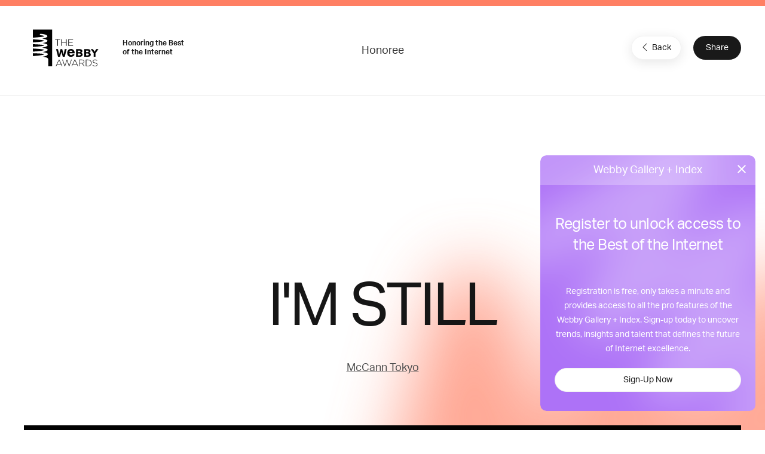

--- FILE ---
content_type: text/html; charset=utf-8
request_url: https://www.google.com/recaptcha/api2/anchor?ar=1&k=6LcC5f8qAAAAAN7E3g2z0N_EoPq3Vri8uXzTmFiO&co=aHR0cHM6Ly93aW5uZXJzLndlYmJ5YXdhcmRzLmNvbTo0NDM.&hl=en&v=PoyoqOPhxBO7pBk68S4YbpHZ&size=invisible&anchor-ms=20000&execute-ms=30000&cb=kl16g621qgwf
body_size: 48715
content:
<!DOCTYPE HTML><html dir="ltr" lang="en"><head><meta http-equiv="Content-Type" content="text/html; charset=UTF-8">
<meta http-equiv="X-UA-Compatible" content="IE=edge">
<title>reCAPTCHA</title>
<style type="text/css">
/* cyrillic-ext */
@font-face {
  font-family: 'Roboto';
  font-style: normal;
  font-weight: 400;
  font-stretch: 100%;
  src: url(//fonts.gstatic.com/s/roboto/v48/KFO7CnqEu92Fr1ME7kSn66aGLdTylUAMa3GUBHMdazTgWw.woff2) format('woff2');
  unicode-range: U+0460-052F, U+1C80-1C8A, U+20B4, U+2DE0-2DFF, U+A640-A69F, U+FE2E-FE2F;
}
/* cyrillic */
@font-face {
  font-family: 'Roboto';
  font-style: normal;
  font-weight: 400;
  font-stretch: 100%;
  src: url(//fonts.gstatic.com/s/roboto/v48/KFO7CnqEu92Fr1ME7kSn66aGLdTylUAMa3iUBHMdazTgWw.woff2) format('woff2');
  unicode-range: U+0301, U+0400-045F, U+0490-0491, U+04B0-04B1, U+2116;
}
/* greek-ext */
@font-face {
  font-family: 'Roboto';
  font-style: normal;
  font-weight: 400;
  font-stretch: 100%;
  src: url(//fonts.gstatic.com/s/roboto/v48/KFO7CnqEu92Fr1ME7kSn66aGLdTylUAMa3CUBHMdazTgWw.woff2) format('woff2');
  unicode-range: U+1F00-1FFF;
}
/* greek */
@font-face {
  font-family: 'Roboto';
  font-style: normal;
  font-weight: 400;
  font-stretch: 100%;
  src: url(//fonts.gstatic.com/s/roboto/v48/KFO7CnqEu92Fr1ME7kSn66aGLdTylUAMa3-UBHMdazTgWw.woff2) format('woff2');
  unicode-range: U+0370-0377, U+037A-037F, U+0384-038A, U+038C, U+038E-03A1, U+03A3-03FF;
}
/* math */
@font-face {
  font-family: 'Roboto';
  font-style: normal;
  font-weight: 400;
  font-stretch: 100%;
  src: url(//fonts.gstatic.com/s/roboto/v48/KFO7CnqEu92Fr1ME7kSn66aGLdTylUAMawCUBHMdazTgWw.woff2) format('woff2');
  unicode-range: U+0302-0303, U+0305, U+0307-0308, U+0310, U+0312, U+0315, U+031A, U+0326-0327, U+032C, U+032F-0330, U+0332-0333, U+0338, U+033A, U+0346, U+034D, U+0391-03A1, U+03A3-03A9, U+03B1-03C9, U+03D1, U+03D5-03D6, U+03F0-03F1, U+03F4-03F5, U+2016-2017, U+2034-2038, U+203C, U+2040, U+2043, U+2047, U+2050, U+2057, U+205F, U+2070-2071, U+2074-208E, U+2090-209C, U+20D0-20DC, U+20E1, U+20E5-20EF, U+2100-2112, U+2114-2115, U+2117-2121, U+2123-214F, U+2190, U+2192, U+2194-21AE, U+21B0-21E5, U+21F1-21F2, U+21F4-2211, U+2213-2214, U+2216-22FF, U+2308-230B, U+2310, U+2319, U+231C-2321, U+2336-237A, U+237C, U+2395, U+239B-23B7, U+23D0, U+23DC-23E1, U+2474-2475, U+25AF, U+25B3, U+25B7, U+25BD, U+25C1, U+25CA, U+25CC, U+25FB, U+266D-266F, U+27C0-27FF, U+2900-2AFF, U+2B0E-2B11, U+2B30-2B4C, U+2BFE, U+3030, U+FF5B, U+FF5D, U+1D400-1D7FF, U+1EE00-1EEFF;
}
/* symbols */
@font-face {
  font-family: 'Roboto';
  font-style: normal;
  font-weight: 400;
  font-stretch: 100%;
  src: url(//fonts.gstatic.com/s/roboto/v48/KFO7CnqEu92Fr1ME7kSn66aGLdTylUAMaxKUBHMdazTgWw.woff2) format('woff2');
  unicode-range: U+0001-000C, U+000E-001F, U+007F-009F, U+20DD-20E0, U+20E2-20E4, U+2150-218F, U+2190, U+2192, U+2194-2199, U+21AF, U+21E6-21F0, U+21F3, U+2218-2219, U+2299, U+22C4-22C6, U+2300-243F, U+2440-244A, U+2460-24FF, U+25A0-27BF, U+2800-28FF, U+2921-2922, U+2981, U+29BF, U+29EB, U+2B00-2BFF, U+4DC0-4DFF, U+FFF9-FFFB, U+10140-1018E, U+10190-1019C, U+101A0, U+101D0-101FD, U+102E0-102FB, U+10E60-10E7E, U+1D2C0-1D2D3, U+1D2E0-1D37F, U+1F000-1F0FF, U+1F100-1F1AD, U+1F1E6-1F1FF, U+1F30D-1F30F, U+1F315, U+1F31C, U+1F31E, U+1F320-1F32C, U+1F336, U+1F378, U+1F37D, U+1F382, U+1F393-1F39F, U+1F3A7-1F3A8, U+1F3AC-1F3AF, U+1F3C2, U+1F3C4-1F3C6, U+1F3CA-1F3CE, U+1F3D4-1F3E0, U+1F3ED, U+1F3F1-1F3F3, U+1F3F5-1F3F7, U+1F408, U+1F415, U+1F41F, U+1F426, U+1F43F, U+1F441-1F442, U+1F444, U+1F446-1F449, U+1F44C-1F44E, U+1F453, U+1F46A, U+1F47D, U+1F4A3, U+1F4B0, U+1F4B3, U+1F4B9, U+1F4BB, U+1F4BF, U+1F4C8-1F4CB, U+1F4D6, U+1F4DA, U+1F4DF, U+1F4E3-1F4E6, U+1F4EA-1F4ED, U+1F4F7, U+1F4F9-1F4FB, U+1F4FD-1F4FE, U+1F503, U+1F507-1F50B, U+1F50D, U+1F512-1F513, U+1F53E-1F54A, U+1F54F-1F5FA, U+1F610, U+1F650-1F67F, U+1F687, U+1F68D, U+1F691, U+1F694, U+1F698, U+1F6AD, U+1F6B2, U+1F6B9-1F6BA, U+1F6BC, U+1F6C6-1F6CF, U+1F6D3-1F6D7, U+1F6E0-1F6EA, U+1F6F0-1F6F3, U+1F6F7-1F6FC, U+1F700-1F7FF, U+1F800-1F80B, U+1F810-1F847, U+1F850-1F859, U+1F860-1F887, U+1F890-1F8AD, U+1F8B0-1F8BB, U+1F8C0-1F8C1, U+1F900-1F90B, U+1F93B, U+1F946, U+1F984, U+1F996, U+1F9E9, U+1FA00-1FA6F, U+1FA70-1FA7C, U+1FA80-1FA89, U+1FA8F-1FAC6, U+1FACE-1FADC, U+1FADF-1FAE9, U+1FAF0-1FAF8, U+1FB00-1FBFF;
}
/* vietnamese */
@font-face {
  font-family: 'Roboto';
  font-style: normal;
  font-weight: 400;
  font-stretch: 100%;
  src: url(//fonts.gstatic.com/s/roboto/v48/KFO7CnqEu92Fr1ME7kSn66aGLdTylUAMa3OUBHMdazTgWw.woff2) format('woff2');
  unicode-range: U+0102-0103, U+0110-0111, U+0128-0129, U+0168-0169, U+01A0-01A1, U+01AF-01B0, U+0300-0301, U+0303-0304, U+0308-0309, U+0323, U+0329, U+1EA0-1EF9, U+20AB;
}
/* latin-ext */
@font-face {
  font-family: 'Roboto';
  font-style: normal;
  font-weight: 400;
  font-stretch: 100%;
  src: url(//fonts.gstatic.com/s/roboto/v48/KFO7CnqEu92Fr1ME7kSn66aGLdTylUAMa3KUBHMdazTgWw.woff2) format('woff2');
  unicode-range: U+0100-02BA, U+02BD-02C5, U+02C7-02CC, U+02CE-02D7, U+02DD-02FF, U+0304, U+0308, U+0329, U+1D00-1DBF, U+1E00-1E9F, U+1EF2-1EFF, U+2020, U+20A0-20AB, U+20AD-20C0, U+2113, U+2C60-2C7F, U+A720-A7FF;
}
/* latin */
@font-face {
  font-family: 'Roboto';
  font-style: normal;
  font-weight: 400;
  font-stretch: 100%;
  src: url(//fonts.gstatic.com/s/roboto/v48/KFO7CnqEu92Fr1ME7kSn66aGLdTylUAMa3yUBHMdazQ.woff2) format('woff2');
  unicode-range: U+0000-00FF, U+0131, U+0152-0153, U+02BB-02BC, U+02C6, U+02DA, U+02DC, U+0304, U+0308, U+0329, U+2000-206F, U+20AC, U+2122, U+2191, U+2193, U+2212, U+2215, U+FEFF, U+FFFD;
}
/* cyrillic-ext */
@font-face {
  font-family: 'Roboto';
  font-style: normal;
  font-weight: 500;
  font-stretch: 100%;
  src: url(//fonts.gstatic.com/s/roboto/v48/KFO7CnqEu92Fr1ME7kSn66aGLdTylUAMa3GUBHMdazTgWw.woff2) format('woff2');
  unicode-range: U+0460-052F, U+1C80-1C8A, U+20B4, U+2DE0-2DFF, U+A640-A69F, U+FE2E-FE2F;
}
/* cyrillic */
@font-face {
  font-family: 'Roboto';
  font-style: normal;
  font-weight: 500;
  font-stretch: 100%;
  src: url(//fonts.gstatic.com/s/roboto/v48/KFO7CnqEu92Fr1ME7kSn66aGLdTylUAMa3iUBHMdazTgWw.woff2) format('woff2');
  unicode-range: U+0301, U+0400-045F, U+0490-0491, U+04B0-04B1, U+2116;
}
/* greek-ext */
@font-face {
  font-family: 'Roboto';
  font-style: normal;
  font-weight: 500;
  font-stretch: 100%;
  src: url(//fonts.gstatic.com/s/roboto/v48/KFO7CnqEu92Fr1ME7kSn66aGLdTylUAMa3CUBHMdazTgWw.woff2) format('woff2');
  unicode-range: U+1F00-1FFF;
}
/* greek */
@font-face {
  font-family: 'Roboto';
  font-style: normal;
  font-weight: 500;
  font-stretch: 100%;
  src: url(//fonts.gstatic.com/s/roboto/v48/KFO7CnqEu92Fr1ME7kSn66aGLdTylUAMa3-UBHMdazTgWw.woff2) format('woff2');
  unicode-range: U+0370-0377, U+037A-037F, U+0384-038A, U+038C, U+038E-03A1, U+03A3-03FF;
}
/* math */
@font-face {
  font-family: 'Roboto';
  font-style: normal;
  font-weight: 500;
  font-stretch: 100%;
  src: url(//fonts.gstatic.com/s/roboto/v48/KFO7CnqEu92Fr1ME7kSn66aGLdTylUAMawCUBHMdazTgWw.woff2) format('woff2');
  unicode-range: U+0302-0303, U+0305, U+0307-0308, U+0310, U+0312, U+0315, U+031A, U+0326-0327, U+032C, U+032F-0330, U+0332-0333, U+0338, U+033A, U+0346, U+034D, U+0391-03A1, U+03A3-03A9, U+03B1-03C9, U+03D1, U+03D5-03D6, U+03F0-03F1, U+03F4-03F5, U+2016-2017, U+2034-2038, U+203C, U+2040, U+2043, U+2047, U+2050, U+2057, U+205F, U+2070-2071, U+2074-208E, U+2090-209C, U+20D0-20DC, U+20E1, U+20E5-20EF, U+2100-2112, U+2114-2115, U+2117-2121, U+2123-214F, U+2190, U+2192, U+2194-21AE, U+21B0-21E5, U+21F1-21F2, U+21F4-2211, U+2213-2214, U+2216-22FF, U+2308-230B, U+2310, U+2319, U+231C-2321, U+2336-237A, U+237C, U+2395, U+239B-23B7, U+23D0, U+23DC-23E1, U+2474-2475, U+25AF, U+25B3, U+25B7, U+25BD, U+25C1, U+25CA, U+25CC, U+25FB, U+266D-266F, U+27C0-27FF, U+2900-2AFF, U+2B0E-2B11, U+2B30-2B4C, U+2BFE, U+3030, U+FF5B, U+FF5D, U+1D400-1D7FF, U+1EE00-1EEFF;
}
/* symbols */
@font-face {
  font-family: 'Roboto';
  font-style: normal;
  font-weight: 500;
  font-stretch: 100%;
  src: url(//fonts.gstatic.com/s/roboto/v48/KFO7CnqEu92Fr1ME7kSn66aGLdTylUAMaxKUBHMdazTgWw.woff2) format('woff2');
  unicode-range: U+0001-000C, U+000E-001F, U+007F-009F, U+20DD-20E0, U+20E2-20E4, U+2150-218F, U+2190, U+2192, U+2194-2199, U+21AF, U+21E6-21F0, U+21F3, U+2218-2219, U+2299, U+22C4-22C6, U+2300-243F, U+2440-244A, U+2460-24FF, U+25A0-27BF, U+2800-28FF, U+2921-2922, U+2981, U+29BF, U+29EB, U+2B00-2BFF, U+4DC0-4DFF, U+FFF9-FFFB, U+10140-1018E, U+10190-1019C, U+101A0, U+101D0-101FD, U+102E0-102FB, U+10E60-10E7E, U+1D2C0-1D2D3, U+1D2E0-1D37F, U+1F000-1F0FF, U+1F100-1F1AD, U+1F1E6-1F1FF, U+1F30D-1F30F, U+1F315, U+1F31C, U+1F31E, U+1F320-1F32C, U+1F336, U+1F378, U+1F37D, U+1F382, U+1F393-1F39F, U+1F3A7-1F3A8, U+1F3AC-1F3AF, U+1F3C2, U+1F3C4-1F3C6, U+1F3CA-1F3CE, U+1F3D4-1F3E0, U+1F3ED, U+1F3F1-1F3F3, U+1F3F5-1F3F7, U+1F408, U+1F415, U+1F41F, U+1F426, U+1F43F, U+1F441-1F442, U+1F444, U+1F446-1F449, U+1F44C-1F44E, U+1F453, U+1F46A, U+1F47D, U+1F4A3, U+1F4B0, U+1F4B3, U+1F4B9, U+1F4BB, U+1F4BF, U+1F4C8-1F4CB, U+1F4D6, U+1F4DA, U+1F4DF, U+1F4E3-1F4E6, U+1F4EA-1F4ED, U+1F4F7, U+1F4F9-1F4FB, U+1F4FD-1F4FE, U+1F503, U+1F507-1F50B, U+1F50D, U+1F512-1F513, U+1F53E-1F54A, U+1F54F-1F5FA, U+1F610, U+1F650-1F67F, U+1F687, U+1F68D, U+1F691, U+1F694, U+1F698, U+1F6AD, U+1F6B2, U+1F6B9-1F6BA, U+1F6BC, U+1F6C6-1F6CF, U+1F6D3-1F6D7, U+1F6E0-1F6EA, U+1F6F0-1F6F3, U+1F6F7-1F6FC, U+1F700-1F7FF, U+1F800-1F80B, U+1F810-1F847, U+1F850-1F859, U+1F860-1F887, U+1F890-1F8AD, U+1F8B0-1F8BB, U+1F8C0-1F8C1, U+1F900-1F90B, U+1F93B, U+1F946, U+1F984, U+1F996, U+1F9E9, U+1FA00-1FA6F, U+1FA70-1FA7C, U+1FA80-1FA89, U+1FA8F-1FAC6, U+1FACE-1FADC, U+1FADF-1FAE9, U+1FAF0-1FAF8, U+1FB00-1FBFF;
}
/* vietnamese */
@font-face {
  font-family: 'Roboto';
  font-style: normal;
  font-weight: 500;
  font-stretch: 100%;
  src: url(//fonts.gstatic.com/s/roboto/v48/KFO7CnqEu92Fr1ME7kSn66aGLdTylUAMa3OUBHMdazTgWw.woff2) format('woff2');
  unicode-range: U+0102-0103, U+0110-0111, U+0128-0129, U+0168-0169, U+01A0-01A1, U+01AF-01B0, U+0300-0301, U+0303-0304, U+0308-0309, U+0323, U+0329, U+1EA0-1EF9, U+20AB;
}
/* latin-ext */
@font-face {
  font-family: 'Roboto';
  font-style: normal;
  font-weight: 500;
  font-stretch: 100%;
  src: url(//fonts.gstatic.com/s/roboto/v48/KFO7CnqEu92Fr1ME7kSn66aGLdTylUAMa3KUBHMdazTgWw.woff2) format('woff2');
  unicode-range: U+0100-02BA, U+02BD-02C5, U+02C7-02CC, U+02CE-02D7, U+02DD-02FF, U+0304, U+0308, U+0329, U+1D00-1DBF, U+1E00-1E9F, U+1EF2-1EFF, U+2020, U+20A0-20AB, U+20AD-20C0, U+2113, U+2C60-2C7F, U+A720-A7FF;
}
/* latin */
@font-face {
  font-family: 'Roboto';
  font-style: normal;
  font-weight: 500;
  font-stretch: 100%;
  src: url(//fonts.gstatic.com/s/roboto/v48/KFO7CnqEu92Fr1ME7kSn66aGLdTylUAMa3yUBHMdazQ.woff2) format('woff2');
  unicode-range: U+0000-00FF, U+0131, U+0152-0153, U+02BB-02BC, U+02C6, U+02DA, U+02DC, U+0304, U+0308, U+0329, U+2000-206F, U+20AC, U+2122, U+2191, U+2193, U+2212, U+2215, U+FEFF, U+FFFD;
}
/* cyrillic-ext */
@font-face {
  font-family: 'Roboto';
  font-style: normal;
  font-weight: 900;
  font-stretch: 100%;
  src: url(//fonts.gstatic.com/s/roboto/v48/KFO7CnqEu92Fr1ME7kSn66aGLdTylUAMa3GUBHMdazTgWw.woff2) format('woff2');
  unicode-range: U+0460-052F, U+1C80-1C8A, U+20B4, U+2DE0-2DFF, U+A640-A69F, U+FE2E-FE2F;
}
/* cyrillic */
@font-face {
  font-family: 'Roboto';
  font-style: normal;
  font-weight: 900;
  font-stretch: 100%;
  src: url(//fonts.gstatic.com/s/roboto/v48/KFO7CnqEu92Fr1ME7kSn66aGLdTylUAMa3iUBHMdazTgWw.woff2) format('woff2');
  unicode-range: U+0301, U+0400-045F, U+0490-0491, U+04B0-04B1, U+2116;
}
/* greek-ext */
@font-face {
  font-family: 'Roboto';
  font-style: normal;
  font-weight: 900;
  font-stretch: 100%;
  src: url(//fonts.gstatic.com/s/roboto/v48/KFO7CnqEu92Fr1ME7kSn66aGLdTylUAMa3CUBHMdazTgWw.woff2) format('woff2');
  unicode-range: U+1F00-1FFF;
}
/* greek */
@font-face {
  font-family: 'Roboto';
  font-style: normal;
  font-weight: 900;
  font-stretch: 100%;
  src: url(//fonts.gstatic.com/s/roboto/v48/KFO7CnqEu92Fr1ME7kSn66aGLdTylUAMa3-UBHMdazTgWw.woff2) format('woff2');
  unicode-range: U+0370-0377, U+037A-037F, U+0384-038A, U+038C, U+038E-03A1, U+03A3-03FF;
}
/* math */
@font-face {
  font-family: 'Roboto';
  font-style: normal;
  font-weight: 900;
  font-stretch: 100%;
  src: url(//fonts.gstatic.com/s/roboto/v48/KFO7CnqEu92Fr1ME7kSn66aGLdTylUAMawCUBHMdazTgWw.woff2) format('woff2');
  unicode-range: U+0302-0303, U+0305, U+0307-0308, U+0310, U+0312, U+0315, U+031A, U+0326-0327, U+032C, U+032F-0330, U+0332-0333, U+0338, U+033A, U+0346, U+034D, U+0391-03A1, U+03A3-03A9, U+03B1-03C9, U+03D1, U+03D5-03D6, U+03F0-03F1, U+03F4-03F5, U+2016-2017, U+2034-2038, U+203C, U+2040, U+2043, U+2047, U+2050, U+2057, U+205F, U+2070-2071, U+2074-208E, U+2090-209C, U+20D0-20DC, U+20E1, U+20E5-20EF, U+2100-2112, U+2114-2115, U+2117-2121, U+2123-214F, U+2190, U+2192, U+2194-21AE, U+21B0-21E5, U+21F1-21F2, U+21F4-2211, U+2213-2214, U+2216-22FF, U+2308-230B, U+2310, U+2319, U+231C-2321, U+2336-237A, U+237C, U+2395, U+239B-23B7, U+23D0, U+23DC-23E1, U+2474-2475, U+25AF, U+25B3, U+25B7, U+25BD, U+25C1, U+25CA, U+25CC, U+25FB, U+266D-266F, U+27C0-27FF, U+2900-2AFF, U+2B0E-2B11, U+2B30-2B4C, U+2BFE, U+3030, U+FF5B, U+FF5D, U+1D400-1D7FF, U+1EE00-1EEFF;
}
/* symbols */
@font-face {
  font-family: 'Roboto';
  font-style: normal;
  font-weight: 900;
  font-stretch: 100%;
  src: url(//fonts.gstatic.com/s/roboto/v48/KFO7CnqEu92Fr1ME7kSn66aGLdTylUAMaxKUBHMdazTgWw.woff2) format('woff2');
  unicode-range: U+0001-000C, U+000E-001F, U+007F-009F, U+20DD-20E0, U+20E2-20E4, U+2150-218F, U+2190, U+2192, U+2194-2199, U+21AF, U+21E6-21F0, U+21F3, U+2218-2219, U+2299, U+22C4-22C6, U+2300-243F, U+2440-244A, U+2460-24FF, U+25A0-27BF, U+2800-28FF, U+2921-2922, U+2981, U+29BF, U+29EB, U+2B00-2BFF, U+4DC0-4DFF, U+FFF9-FFFB, U+10140-1018E, U+10190-1019C, U+101A0, U+101D0-101FD, U+102E0-102FB, U+10E60-10E7E, U+1D2C0-1D2D3, U+1D2E0-1D37F, U+1F000-1F0FF, U+1F100-1F1AD, U+1F1E6-1F1FF, U+1F30D-1F30F, U+1F315, U+1F31C, U+1F31E, U+1F320-1F32C, U+1F336, U+1F378, U+1F37D, U+1F382, U+1F393-1F39F, U+1F3A7-1F3A8, U+1F3AC-1F3AF, U+1F3C2, U+1F3C4-1F3C6, U+1F3CA-1F3CE, U+1F3D4-1F3E0, U+1F3ED, U+1F3F1-1F3F3, U+1F3F5-1F3F7, U+1F408, U+1F415, U+1F41F, U+1F426, U+1F43F, U+1F441-1F442, U+1F444, U+1F446-1F449, U+1F44C-1F44E, U+1F453, U+1F46A, U+1F47D, U+1F4A3, U+1F4B0, U+1F4B3, U+1F4B9, U+1F4BB, U+1F4BF, U+1F4C8-1F4CB, U+1F4D6, U+1F4DA, U+1F4DF, U+1F4E3-1F4E6, U+1F4EA-1F4ED, U+1F4F7, U+1F4F9-1F4FB, U+1F4FD-1F4FE, U+1F503, U+1F507-1F50B, U+1F50D, U+1F512-1F513, U+1F53E-1F54A, U+1F54F-1F5FA, U+1F610, U+1F650-1F67F, U+1F687, U+1F68D, U+1F691, U+1F694, U+1F698, U+1F6AD, U+1F6B2, U+1F6B9-1F6BA, U+1F6BC, U+1F6C6-1F6CF, U+1F6D3-1F6D7, U+1F6E0-1F6EA, U+1F6F0-1F6F3, U+1F6F7-1F6FC, U+1F700-1F7FF, U+1F800-1F80B, U+1F810-1F847, U+1F850-1F859, U+1F860-1F887, U+1F890-1F8AD, U+1F8B0-1F8BB, U+1F8C0-1F8C1, U+1F900-1F90B, U+1F93B, U+1F946, U+1F984, U+1F996, U+1F9E9, U+1FA00-1FA6F, U+1FA70-1FA7C, U+1FA80-1FA89, U+1FA8F-1FAC6, U+1FACE-1FADC, U+1FADF-1FAE9, U+1FAF0-1FAF8, U+1FB00-1FBFF;
}
/* vietnamese */
@font-face {
  font-family: 'Roboto';
  font-style: normal;
  font-weight: 900;
  font-stretch: 100%;
  src: url(//fonts.gstatic.com/s/roboto/v48/KFO7CnqEu92Fr1ME7kSn66aGLdTylUAMa3OUBHMdazTgWw.woff2) format('woff2');
  unicode-range: U+0102-0103, U+0110-0111, U+0128-0129, U+0168-0169, U+01A0-01A1, U+01AF-01B0, U+0300-0301, U+0303-0304, U+0308-0309, U+0323, U+0329, U+1EA0-1EF9, U+20AB;
}
/* latin-ext */
@font-face {
  font-family: 'Roboto';
  font-style: normal;
  font-weight: 900;
  font-stretch: 100%;
  src: url(//fonts.gstatic.com/s/roboto/v48/KFO7CnqEu92Fr1ME7kSn66aGLdTylUAMa3KUBHMdazTgWw.woff2) format('woff2');
  unicode-range: U+0100-02BA, U+02BD-02C5, U+02C7-02CC, U+02CE-02D7, U+02DD-02FF, U+0304, U+0308, U+0329, U+1D00-1DBF, U+1E00-1E9F, U+1EF2-1EFF, U+2020, U+20A0-20AB, U+20AD-20C0, U+2113, U+2C60-2C7F, U+A720-A7FF;
}
/* latin */
@font-face {
  font-family: 'Roboto';
  font-style: normal;
  font-weight: 900;
  font-stretch: 100%;
  src: url(//fonts.gstatic.com/s/roboto/v48/KFO7CnqEu92Fr1ME7kSn66aGLdTylUAMa3yUBHMdazQ.woff2) format('woff2');
  unicode-range: U+0000-00FF, U+0131, U+0152-0153, U+02BB-02BC, U+02C6, U+02DA, U+02DC, U+0304, U+0308, U+0329, U+2000-206F, U+20AC, U+2122, U+2191, U+2193, U+2212, U+2215, U+FEFF, U+FFFD;
}

</style>
<link rel="stylesheet" type="text/css" href="https://www.gstatic.com/recaptcha/releases/PoyoqOPhxBO7pBk68S4YbpHZ/styles__ltr.css">
<script nonce="kqUg4v19ZITFwUq66BgKcQ" type="text/javascript">window['__recaptcha_api'] = 'https://www.google.com/recaptcha/api2/';</script>
<script type="text/javascript" src="https://www.gstatic.com/recaptcha/releases/PoyoqOPhxBO7pBk68S4YbpHZ/recaptcha__en.js" nonce="kqUg4v19ZITFwUq66BgKcQ">
      
    </script></head>
<body><div id="rc-anchor-alert" class="rc-anchor-alert"></div>
<input type="hidden" id="recaptcha-token" value="[base64]">
<script type="text/javascript" nonce="kqUg4v19ZITFwUq66BgKcQ">
      recaptcha.anchor.Main.init("[\x22ainput\x22,[\x22bgdata\x22,\x22\x22,\[base64]/[base64]/[base64]/[base64]/[base64]/UltsKytdPUU6KEU8MjA0OD9SW2wrK109RT4+NnwxOTI6KChFJjY0NTEyKT09NTUyOTYmJk0rMTxjLmxlbmd0aCYmKGMuY2hhckNvZGVBdChNKzEpJjY0NTEyKT09NTYzMjA/[base64]/[base64]/[base64]/[base64]/[base64]/[base64]/[base64]\x22,\[base64]\x22,\[base64]/Dqn/CmcKPw5Bhw77CiMKzw5BzUsOawojCrxbDjjjDr0pkfjPCg3MzfAI4wrFSWcOwVCwHYAXDtMOBw599w5Vgw4jDrTbDmHjDosKKwrrCrcK5wrQpEMO8bMOZNUJDEsKmw6nCvylWPXfDqcKaV3zCg8KTwqETw5jCthvCtmbCol7CqG3ChcOSRcKsTcOBLMOKGsK/[base64]/CpWVCwpzDlnNwZMKBwrXDs8KywpJQw6F3worDp8KvwqTClcOGG8KNw5/DqcOUwq4LUCbCjsKmw47Cm8OCJGnDt8ODwpXDusKkPQDDmBw8wqdZLMK8wrfDuxhbw6ssYsO8f3AeXHlDworDhEwdDcOXZsKlHHAwbmRVOsO/[base64]/[base64]/CuErDrGzCu1wBZ8OoHMKQwpglw4DDrT5VwpPChMKSw4bCgADCiDdkbj7Co8O+w5UoGxtLJcK/w4rDnD7DomtTURbDscKfw5LDlMKPZsKWw5/Cpx8bw6gXU1UVD0LDlMOAecKKw4pLw6nCqRbDr3bCtnBgScKwcUFzQ3ZHecKldsOiw47CqA7ChcKLw51Dwr7DujrDuMObdcOkL8O3DFNsflY1w7kUd0TDt8K/ckMaw7HDhyNsR8O1UWHDqk3DtmggGMOAFxTDsMOwwpPCp3E/wqPDpA1UJcOTBnwLZnDCmMKywqZIdRnDk8O1wqzCn8K6w5kgwqDDjcOzw6HDv1/DqsKww57DiQTCsMKmw7bDmMOoBm/Dg8KZP8O/wqMBbMKbBMOgPMKrYU1awrwACMOHJljDt17Dn1HCoMOAXz7CnHXCqsOcw5DDr3/CocKzwp8cEVopwqRRw7wEwqjCucK+VcKkLMOOMk7CtMKsT8KFQh1XwpDDh8K9wrrDu8Kgw5XDn8Kjw4BNwoTCjcOtfsOpOMOaw4ZKwosVw5A5AkXDu8ORdcOMw4wJw7lswplgGHRswo0YwrZJVMOILngdwq3CscO3wq/DpsK3fV/DqCPDi3zCgn/[base64]/CoMKRFz19w542w7c4Z8K/w6bCp1rDiMOCSsOvwoXCrkYqLR7CkcOZwrXCuzPDmmkhw4x9OmHChsOSwp4lHsOVLMK/[base64]/Dtx3CoMO5wqbCuWJgKcO8w7/Dnjk9LlrDoWwdw6g0IsOhw4dneFnDr8KLfjdlw6JUZ8O3w5bDo8KqLcKbYsKVw5DDiMKLSw9mwpYSTMKBQsOmwobDrXjCj8Oew5DClyMyecKfLTDCsF1Jw5dHKlQMwpLDuF9Pw6/[base64]/worClWTCgcOVwrTDjsOlw7MKLjDCrG3DiBEbGhnDmB95w60EwpbCtDjCkBnClsKsworCiRoGwqzCusKYwps3aMOZwpNobH3Cmh59ccKDw6pWw5rClsOhw7nDhsO4d3PDnMKBwojCgC7DjMKdFcKuw4DDicKgwp7CoiAfJ8KccWh4w45Owqsywq4Aw6kQw4/DnR1TKcOSw7Frw4hHdjVJwoHCu0nDo8O6w63CoRDCisKuw5bDqcKMEHRzPhcWHBZcO8O7w4zDicK1w61kN38dGMKNwrh+aVHDgA1EZRvDngx7Cn4QwqnDoMOxDxJQw45Aw5g5wp7Dq1vDi8OBRHrDmcOKw6l9w4w9wrA+w73CuAhcesK/[base64]/wpsaMsK6JkNRdsKmw6EUQsOtE8O/w6DCg8Osw7fDmjdqOcKTScKRQV3Cj3tVwqErwpUaBMOfwpPChxjChjlvR8KPYMKjw6Y3NHQ5LDQtF8K8wqTCj2PDtsO0wp3DkgQjejZuH0tfwqQ7wp/Ds29Rw5fDlBbCjRbDgsODWsOSLMKgwphAfRrDj8KWOXbCjsKDwpXDigPCsm8SwpTDvzEiwoHCvz/[base64]/DucKQTQcIw7BJGcOFwr/DsMKMN8KdXcK7w7xJwppuwq3DuQbDvMK6Vz0rXEXCum3CsGl9S2JNAmHDuhfDpEnDosObQzgzcMKHwq/[base64]/DkMOOB2XCl8KOcsOBcDlOW8OVWG3CoTofw7HDvwzDlmfDsg3Dgj7DrGZPwq3DrjrCjcO4fxsdKcOEwrpvwqUowp7DikQew5tscsO8BDjDqsKgC8OrH0PDtz/DuQAYMh82KMOfH8Ovw5A6w6BTH8OUw4XCln0JZVDDm8K5w5IGBMOGMUbDmMOvwoLCrcKSwrlqwo1dYSRlMnbDjxnDo2jCk2zCrsKjP8O2fcOGIEvDrcO1dTfDgnZNUnDDjMKWOsOQwqNQbWkKFcO/fcKHw7csdsKTwqLDuEgjQVzCiAYIwptWwpXDkGbDpA4Tw4oxwqHClhrCncKCS8KKwozCowZjwrvDuHFKT8KrLx0Ww60Lw5wIw44Cw61PcsKyA8ORUcKVPsOODsKGw6DDqUzCvVDCm8KGwoPCuMKZcGrDkh4pwr/CucO+w63CosKuFApIwoFpwrfDpiwoAMOGw5/CpRIUwpRJw6kuUsOFwqXDsTlIT1FKAsKGPsOFwqwTNMOBcCrDosKLMsORPsOFwpUmUcO6RsKdw5sNYQ/[base64]/[base64]/[base64]/CmsONwoVQQMOIcsOvBGjDpsKFw7kFw6xTCGZbRsK0wqIcw7Zwwp1JVcKowoxswp1fKsKzA8Kyw6ISwpzDsXTCgcK3w43DscK9GlBmKsOOaTLCqMKvwqBpwr/[base64]/aDMbwqnCn8OCfsKXwq4kFcO/[base64]/Cr8OpworDi0zCiMO0w6fDgXvDiADCoQXCiMOGGWrDrxzDqMOIwpnChMKmEsKqX8OlKMO/[base64]/XU1ySDp2w6jDoWIoHMK8QMOuEGEFOMKcw6TDgRRRen/DkFpqeFMXJ0XDkWnDkCfCqArCgsK7A8OBf8KeO8KeEMO1YUkUCzt3JsK5FSEHw7fCisOgbcKLwrlrw4wZw4PDisONwo03wrrDjE3CsMOeK8KxwrJtHi9WYhHCgWkbORjChw7ChW8qwr0/w7nDsAIoRMKtOsOTR8OlwpnDonInDX/Cj8KxwqsFw7k8wp/ChsKfwptRVlYmN8K0e8KQwo9lw61AwoUVS8Kqw7tJw7VQw5pTw6bDp8OoJsOZXRFOw63CtsOIN8OCOTTDtsOHw4/DlMKawoJ3RMKXwpzCjQrDvMKVwozCh8KpRsKNwqrDtsOqQcKgwrnDusOCWsOowpxAMsKCwpzCrsOQW8OXVsO+KC/CtFlLw4ktwrLCi8KbRMOQw4/DvQtLwpTCucOqwqFFTWjCncO+c8OrwrHDvV/DrEYVw4EEwposw6lsJB3DlFsJwp/CksKOSsK+JjPCm8Kqw7hqw4HDixYYwrlGE1XCm3/ClGVAwqsBw691w5pCcCHCocKww7RifxJ9cV8fYG9Oa8OPIxENw4daw4jCpsOrwpJlH24Bw7wYJ3xYwpvDvsONNEnCindhFcKnam5dV8O+w7/Cm8OMwqYzCsKlUnoeHMKiWsKbwp8bXMKtFAjChcKFw6fDisK/CsKqUgTDhsO1w7/CgzvCosKzw5tFw5QrwqzDhMKRw6UEPCpSXcKBw5QAw6jCig4nwq0lQ8Kmw7AHwr8MTMOJVsOBw4/DvsKdS8OSwq8QwqLCpsKIFCwkbcKcBS7DisOSwoRYw4BOwp9EwrHDoMOKXsKIw4PCnMKqwrkgcUbDlMKNwpzCt8KyQnBrw63DqMKaNl7CusOXw5jDo8Ogw7bCicOzw4MUw47Ci8KJYcOlQcObBi/Ck1DDjMKLQDfChcOmwq3Dr8OPM04dKFAmwqh4wqYbw6RxwrxtBkzCjGPDsDzCgWMrU8OaHDkNwogrwoDDoyHCqMO1wqh1TcK8fy3DnhrCu8KLVFLCoVzCtBltTMOTWSB3bXrDrcO2w7c/woYoZMOUw5jCl2bDhsKGw6MswqXCq13DuBZhQR/[base64]/[base64]/w6Vmw5ofwqzCncOhUU/CrsKzbjrDkhzCtVnDmcKbw6DDo8KdFcK8FMODwp4wbMOSKcKCwpA2OkTCsH3Dn8OHw7vDvHQkPMKBw7oQYlMze2Anw6nCjAvDuGIubWnDi1zDnMOyw7HDv8KVw4XCm2Y2wrbDrAPDh8Oew7LDmH5/w5lOI8OWw6vDmBoiwqHDosOZw4F/wpvCvXDDrlfCq1/CmsO5w5zDrALDvMOXXcO+Y3jDncOkb8OqDToGNcKjO8OGwo3DtsKWdMKBwrTDqsKlRcO9w5p6w5PDicKjw65kJ2PCj8O/wpcAR8OAXVvDt8OhFT/[base64]/Ph7Dv8OwSS/CuMKXGnJlO8OAw4zCuizDlWtkCcOUXRrDicKOYGIOWMOGwpvDpcOIHxJ8wrrDs0LDl8KiwpvCkMOjw4k/wrXCoSklw7pbw5htw4UYeyvCqMOFwocbwpdCM0kkw4scEcOpw6/[base64]/wrU3wonCtMKHTzLDt8OjwroKw6ACw5vCugMKesK1OWhMTlbCgMOuKRM7wrvDn8KFPMKSw6/[base64]/CtMKvwoh2LMO7cgxfw7kPwpskKcO9eSYmw71xMcKRWMKkYljCpjkhdMOBcEPDkBMZL8OcR8K2wokIFsKjVMOsbcKaw4sjWFNMdhXDtxfCsC7Cr3tODFPDr8OywrfDpsOeGxvCoxzCtsOdw7fDojHDncOWwo94ew/Cg1xkLVTCtsKKcGx9w7zCrcO/b0xrR8KoT2jDh8K5THjDl8Kew7NgCVFXFsOsEMKzCVNHCV3DuUDCu3kywp7DjsOXwqt/VBvCpVVdFsKOw4vCkjPCh1bCi8KGVsKOwosZFMKLEy9mwrlxHsODDB1jwqjCoWo3dUNQw7TDrGodwpo2w7sHJ0cufcO8w71BwphEa8KBw6AEOMKvCsKeDCTDrcKBYQFNwrrCocOdIVxdNwLCrcOdw7drFDkow5oMwpjDn8KidsOdw7Y0w4/DgWTDicKnwofDrMO8WsO0XcO8w4zDnMKgScKjNcKUwoHDqgXDjHbChXdTLQnDpsOiwrfDly3Cs8OywpZ6w43CmklEw7jDsREZWMKxfzjDmWPDi2fDtgTCm8Kqw5sLb8KOS8OJPcKrEcOFwqTDiMK/w4FCw4pZw4tmXEHDoGjDhMKnecOcw6Mow53CulvDt8KaX2RsDMKXLsKuFTHDs8OBFCsaJ8O6wpB1S2DDqmxjwpcxTsK2AVQnw7fDklbDk8OgwpNuTcO2wqjCk0Qhw4JWSMO8HAbCh1HDsXcwQV7CnMOlw7vDtR4MemARJ8OTwpYuwqlgw7/Dri8TDR3CkjPDncK8YCbDjcODwrkaw5Ygwq4ewopAGsK1cmpHTMO5w7fCq2IcwrzDqMKsw6MzL8KLCMKUw50XwpLCpjPCs8KUw4HCqcOiwplYw6XDicK8MgIPw7HDnMK/w4psDMOaQQ9Awph4cjfDhcOAw7UARcK/[base64]/[base64]/CscOBUiJOwqLCp8KUw5JEUFrDvsOdw43CgXh2w5rDlMKjAgZJWcO7D8Ojw6nDjzLDhMOww4HCssO7OsOKQ8KnIMOLw57CpWHCu3V8wrfCskZQIxBgwo4eQkUcwofCqmDDjMKkMcOxdMOxUsKQwrLCi8O7OcOTwq7CvMKPf8OBw6/Cg8KOPxTCkg7Do3zCkA96XSMhwqXDlAfCgcOPw6XCkcOrwpdbKMKRwpd9EnJ9wqp1w7xywpHDhHwywqDCkUdQHMKkwojCjsKdMmLCrMOCPsO0P8KtLgwhb2rDscOod8KCwph/w7TCjjsiwo8fw7TCrcK1ZWJwah0YwpPDsQDCtU3Ck1fDnsO0RsK4wqjDjGjDksK4bArDkjxSw7Elf8KOwpjDs8OgB8Ozwo/[base64]/[base64]/CusKJccKxw5s2Z8KcwrvCmMOOXMK9KCPCr0zDoMODw4BuQGMfJMKjw5jCusOEwpdLw7gKw78qwqYmwqAaw78KDsK0FQMfwp3CiMOYwrnDusKbfjopwrjCssOqw5YceR/CisOawp8+UcK8aVtjL8KHegNpw4d2CsO0FTQMfcKCwpNZMsK0dTbCsncqw6BzwobDs8OJw5bCmGzCtMKVIcOjwoDClsK5SwrDssKwwp3CnBvCvlg9w7vDoDoswoNgWjfCssK5wprDu3rCiy/[base64]/CvMKvw7ddw67CmcOQY2fCu2dNwrbDtV0kHBMxPMO7J8KTU1Qfw7rDoFsQw7LCjBYFesKTQ1bCksKgwqQ3wrdWwpcxw7TCksKswovDnmPDmmVYw7d7bMOEUmTDu8K/FMOtDAPDowcfwqzCoGHCgsO7w5LCoVlhRgjCo8O3wp5udsKswopBwoDCrQHDnA5Sw7gww5MZwoPCpgVHw64yFcKPWAFKX3vDmsOgVxDCqsO5w6JMwoVuw5HCuMO/w6MFaMObw6cxKBzDt8KJw4UFwqsYd8ONwrFfDMKiwp7CsXjDj27CiMOwwoxQckYqw6EnYsK6dE8MwpEJMMKbwojCoWRcM8KZG8KZdsK/[base64]/bMO/w60PwoHDvcOhw4YYwotFYFdQwpkIbTrCmcKZwqErw6jDqhguwpUnbS5UAlHCoEFQw6DDu8KeS8KZLsOoTirCvMKmw6XDjMKIw6hkwqh5Ij7ClAXDjFddwpfDiXgqAULDi3FbUTUQw4DDssKbw49/wo3Dl8K3MsKDRcKEJ8OVC3B8w5nCgn/[base64]/CicOUw6/Dl2HDjmDCkwnCiHg9KHxwY8O7wprDr2BjZMOUw6R+wqPDo8O/wqxDwrlEFMORQ8KvBCnCs8OFw7x2NcKvw6NqwoTDnjfDoMOuEkzCtFp0fTvDvcO9ZsKLwpoKw5zDj8KAw4nDhsKiQMOewp5twq3Cox3DsMKXwr3DsMOew7F0woxbOlFDwq8EbMOCFMOjwoMRw6rCoMOYw4wkGXHCr8OLw47Dri7CpsKpFcO/wqXDjcO8w6jDmcKqw73DrgxGB1tiXMOoMDDDtQvDiloXfE08U8O/[base64]/Dv8OtMcO4wpZLw5F5dxICchTCt1sxAsOnRC/[base64]/BcKPw5PDlsOfaMK6PGVzwrrDtcKmEMKuGsOibD/Dhi3Ck8OewpPDt8ONMBZtw4/DkcOPwpdcw6rCnsKkwqjDsMKePnHDg03DrkPDpF7CocKGbmvDtF9ZQsKew6Y0L8OhasOxw5MRw4DDiADDjxwWwrfCmsOgwpZUQ8KyD2kuB8OKRVrCrjfCncKANwBdTsKHfGRdwolgP3TDo1lNAC/DpcKRw7EcST/CkwvCoxHDvAoYwrQJw4XDm8Obw5nClMKEw5XDhGPCgMKNAkjCgsOQLcK+wookN8KNZsOowpQJw6I+DxvDoSLDsXskRsKMAkPCphzDoHYHUBdzw6Ezw4tLwphOwqDDiUPDrcK5w6YnfcKLI2LCiCIJwrnCkMOjXmtOZMOyAcOjZ2/[base64]/w7vDssKrw707AUVVwpXCl8OIYixTSz/Dk04AbsKaSMKBIlVRw4/[base64]/DpMOfw77DoDnCqDBUw44af8OOYcOtw47DgxfDngPDiz7DnDdxJgZQwrwYwpnDhgEoRcK0DcOnw6oQWA8yw61GalzCmB/DhcKJwrnDlsKXwq1XwoRow49aIMOtwo50wovDjMKJwoEcw6nCh8OEU8OHT8K+M8KuOGotwqIgwqZiE8OHw5grdiPCn8KwMsKOdCjCs8Oiwo3DuHHCmMKew4M5w44Qwp0uw7/CnSUkIcK+QlxyHMOiwqZFG1wnwqXCgx/CpRBjw5nDlGvDnVLCok15w7ARwqHDuyN7AnjDtkvCp8K5w61Hw59rO8KWw6zDhjnDmcOYwoZ/w73DicOjw4jCuA7DsMK3w5UJVsO2RnbCr8OFw6V1dm9Vw6sCa8OTwpPCoWHDjcKCw7XCqDrCgsOmSXLDp0LCqh/CjklnPsKKOsOtJMKaCcKBw59qVMOqSEF8wp9RPMKCw5HClzwqJEsjXFg6w7LDnsK9wqIwdMOJCBEWLRd+Z8KTHlZcdSxpBQR9wqEcZsKuw4MAwqTCncOTwodgSzFKNMKgw6R1wrjDn8OyXMOaacKnw5HDjsKzeklGwr/ClsKLA8K0MMKnwpvCocOFw4ZMdHQnQMODWxt2PFQ1w4fCncK7ant2RmAUHMKiwpMTw65jw55uw7cKw4XCjG0cIMOKw6I/[base64]/CtQnDt8Kbwqlqd8OIKnpLw51xwrPCrcKww6xoKSQYw7jDo8KcAcKRwo/DjcO6w6IkwoEFEEdlHF7DkMKvVU3DqcOmwqXCqU/CoBXCuMKMI8Ofw45BwqPDtE8oNB41wq/[base64]/U8OewojDlBQ1RsK2EMOLDxkRw5ZQewDDgMO8QMK7w6AJScOTQUHDo2XCh8KcwoHCvcKQwrhJIsKAFcKDwrbDt8KRw6s5w4PCuyDCq8Ksw78/TyBVZhANwpLCoMKHc8KdC8KEEwnCrgLCgMKJw6AswrUIEMO8TTdyw6nCjMKbf3VDcSzCs8KWGFXDsmJrZcOQMsKGcQUcwpjDpcOZwrXDqS8kB8Olw4vDncOPwrwIw4M3wr19w67CkMOVVsOgZ8O3w7s+w506D8KpcVsXw5XCth4Fw4bCt3Y/wp7DilfCkVYWwq7DtMO8wo1nIiHDo8OEwo8POcKdfcKfw5RLGcOlL0QBfm/DgcK1VsOGa8OJLlBAXcO5bcK4fBU7KSHDnMK3w6o7bsKaWX0WT2RXw6XDsMOlWFvCgAzDmyLCgiPCpMKrwqEMAcOvwo/CixTClcOBdyrDjAwcfFAQUcKGRsOhfzrDjXRewqoxVnbDqcK8wozClMOTIgECw5LDsE98YQLCjsKBwp3CjcOsw4HDncKEw5fDpcOewpF4YUHCh8KREWcDVsOkw5Jewr7DgMO9w4XCuE7DpMK6w6/Cn8KFwpFdV8KhESzDl8KLeMOxRcOAw7/CokgPw4sJwrgQc8OHKwnClcOIw6TDoSXCuMOLwozChcKtVww3wpPDoMK3wr3CjkRbw5wAasK2w71wKcKKw5cow6RaWHtqcl/DiCZ4ZVhvw55jwr/Dm8K9woXDgABOwrQSwrUfMAwZwq7DksKqXcOVTMOtccOqeTM6wrQnwo3Cgn/CinrCu3seesKAw6QqVMOmwpR1w73DpkfDnD4MwrDDocOqw5vCh8OVE8KRwo/DjMKlwoV5YcKwcDh1w4/[base64]/[base64]/DokzDv8O9L2bDg8KubMOKD8KAMEvDlsKvwqLDm8O1BmPDlT/DqnM0wp7CkMKVwobDh8KawrovHiPCm8KEwp5LG8O0wrrDgS3DqMOMwprDr2gtesOew5FmPMKHwo/Cslh5PXnDhmU1w5HDn8KOw7EhWD3Clwlzw5zCs29ZPUHDo1dydcOvwrtHA8OAYQRRw4jCkMKSw5fCnsOuwr3Cuy/Dp8OxwpPDj2nDgcOkwrDCiMK3w7cFHjHDrsOTw6TCj8OEfxkiBzPDl8ODw45HasOQJMKjw65lasO+w61uwofDuMOywo7CnsOBwrLCh1jDnSvChFLDgcOeccK9c8OwVsOIwozCmcOrA2TCgG9CwpEDwow5w5rCk8OEwqdawpjCgTEsbFQ4wqV1w6LDjADCtGtlwr/CoClZB3vCjV92wqvCvTDDtMOnazp4O8Odw6DCqMO5w5YYKMKYw4bCtDXCowvCvlklw5ZldBgKw4J2woYpw7EBM8OhRRHDjMKGWiHCik/CuBnDmMKQVTwVw5/[base64]/[base64]/CtlnCg8KBw6vCuMOCPcOYwprDusKOFTPCuMK1CsOJw5QmCAk0C8OQw4t+CsOxwpbCsiHDicKUZjzDlXPCv8KkDMK9w4vDj8Ksw5dCw4AFw7chw7kPwofDnWFLw7bCmsO+b2Zxw4wawqtdw6Avw6UCA8KcwpjCsXpQBcKXFsOUw43DlsKkBRbDp3fCvcODBMKnVV/[base64]/CusOSDMKNw6HCsD3CkirDjVHCjCjChcO0w57DgcKAw4E+woPDkkzDiMOnMwFwwqElwo/DvcOswp7CicOGwoNtwpnDr8KRFELCpnnCilN/IsKtXcOcO1R5NC3DuF8iw6I8wq/DtVMkwqQZw65JFD7DscKpwpnDucOOXsOjFsOMTVHDsmPCoUrCocOQMXrCn8KoFjIAwoLComrCjcKJwqDDgyjCvBQiwrVYZ8OFYHU4woQvYQjCr8O8w4NzwoNsTyvDtgVuwpoCwonDmXjDnsKvw5Z/ADLDkADCjcKMCcK9w7p8w6s1GcOywr/Cqn/DoAHCtMOUOcObEXvChSokKMKMIhYVwpzChMO0VhjCrcKTw5xdHnLDqMK0w6bDjsO6w4BxOVbCiTnCq8KrOGBNFcOHQsKLw4TCs8KXC1U4wosYw4zCiMOLTMK0X8KFwqcjUFnDrGwMXcOWw49Vw4bDh8OsVMKdwr3DrT8fcmTDmMOcw4nCtz/DucOaW8OBD8O/[base64]/C8OKwr59wr7DqkR0HjRTwpMRw5PDsMKVwpfCk1QrwqBZw5/Cu1LDisOHw4EWXMOhTj7CqjRUL1/DrcO+GMKDw7dvZHLCgywEdsO+wq3Cu8Oew4/Dt8K7wqPDqsKudRbDuMOQa8OnwpDDlD1ZFMOOw6fDgMKOwo3Ch2/CosOGAy5hRsOHJMKkUQJRf8O/FwrCjcKiUzcdw6FdQUp/wqLCpsOJw4DDn8OnTyhhw60gwp4Gw7DDsAc+wpgmwpnCqsOGRMKvw6HCkVjCmsKJNBwTWcKGw5LChVgSTAnDoVXDkg1dwpHDpMK/ZS/Dvxo7B8O1wr/DqVTDnMOEwpFYwqFCCE8RPWJ+w7fCg8KVwpxSGXzDjTTDvMOOwrHDvAPDt8OeIw3Dk8KZO8KGUcKNwpzDuhPCkcKJwpzCgl3DlcKMw7fDlMOfw5x1w5kRZ8OtbiPCpcKbwr7CkT/DosO5wrvCoRQ2AsK8w6nDjxPDtCPCqMO2UE/DmTjDjcOManXDhVwScsOFwrnDrylsUFbCtcOXw6M8UAo0wqrDsETDqUogUXlWw6vDtCUtSz1mE1rDoEZVw57DimrCswrDn8KWwqLDiFUswoxPMcOow4bCosOrwq/CgVVWw4dgw4DCmcOBA2hYwqjDqMOcw57DhizCs8KGEQRkw7whUyFIw4HCnQpBw4VEw5ZZacKrcHIBwppsLsOywqUBC8KQwr7DqMKHwpMqw4PDksKUYsKQwonDs8OyNcKWEsKtw5QJwpLDnDxPSF/CixwvHBTDiMOAwpnDlMOLwrbCp8OCwoPCp2hYw7rDmcKrw6jDqTNvFsOfZToqAAjDqw7CnU/Cr8KwC8KmeT9NPsOBw6l5b8KgFcOuwpgaE8K/wpzDi8KHw7sQX0B5elchwpXDhDwvNcK9VmPDocOXQWfDqS7Cq8Ouw7k4w6LDjMOjw7YRd8KBw7wIwpHCtXzCq8OVwpdKaMOLfxTDlcOLTRtVwoxjfEfDhsK9w6fDlMOpwogMQsKnOXtxw6YPwpFcw5vDi0E8M8Omwo/DucOgw73CkMK9wqTDgzo4wqLCoMOOw7J6K8K7wq5+w5XDjFrCmsK/wrzCuXgrw7l+wqbCpCzCj8KhwqdEWcOwwqfDnsONSB3ChTUYwq3Dq291KMOIw486GxrDgsKTBVPCtMOUfsKvO8OwGsKuLXzCisOfwqLCvMOpw6/Cgw9rw5ZKw6tWwqcfR8KOwoMJKzrCksO9fT7Duz8Pel0cf1fDj8KAw53DpcOjwp/Crg7DuCRiJBPCu2hoCMK4w4DDiMKfwrHDt8OtH8OjSy3Dp8KRw7srw6pXI8ORT8OdZMKFwqJLK1JMc8KiSMOLwqDClHBTJXjDpMOgHxltUsKCRcObEitxIcKiwopSw6luNnTCiU05wq3Dvjh+QTJbw4vChcK4w5cgDlPDqMOcwoc/XClsw6FMw6V/I8KNQ3bCh8ObwqvCowItJsOCwqk6wqgcf8KND8OywrB7EFhEQ8KewqjDrBrCsw8/wpZiw5HCpsKHwqxsWG/CmFhtw6oiwrzDqMK7XmBswrjCgWNHWisvwoTDs8OGb8KRw6rDgcOqw67DqcKJwrxwwoNbHFwkdcO6wrXDpD09w5nDisORbcKBw5/DnsKNwozDt8OAwo7Dq8K3wofCjgnClk/Cg8KOwo1XY8OqwoQJFWXDtS4/IQ/DlMOtSsKwUsO/wqHClhFrJcOsCkjCisOuXMOhw7JwwptSw7ZcPsKDwqFNWcO5VhNvwolPw53DmwbDhF0eLXzCnU/CrCpRw4Y2wqXCr1oTw7DDicKIw7g7TXDCpGnDscOAHmXDvMOdwoE/E8OOwqHDrj4Nw7Mxwp/Co8Onw4kcw6JJPQ/CqTcjw4ttwrXDlsOrWmLCnV0AOF7DusObwpgrw4rCqgjDgcOMw6DCgMKaFFsbwqBew5kcH8O8ccKjw5PCrsOPwpDCnMO0w6grXkLCjHlqNkAZw7g+AMKUw6FJwowXwoDDtMKuYsKcDjnCmGfDnXPCosOsVG8Qw5PCicOUVEXDm0YfwrHCk8Kvw7/DrAo1wrk+XF7CjsOPwqJ3wrhYwpU9wrXCozXDr8OUeAXDkXcWRQHDicO3w5XCo8KbbmZOw5vDt8O4wpBgw48Ww41ZISDDn0XDgsKVw6LDicKDw5Y+w7fCgFzCvw1Hw4vCmcKKSFlUw54bwrbCq0sjTcOqSMOMRsOUUcOOwr/Crn7DtMKywqLDs1AJOMKiIcKjQWzDiVtQZcKPdMKLwrvDjiAjVjDCkMKCwqrDhcOywosTIB3DqQvCh30GPk07wo1WB8ORw6DDj8K+wqTCssKTw53CksKZFcKPw7A2d8KlBDkyUWHCj8Oxw4c+wqgHwq0jT8ONwpPDty1Iwr0CS3NQwqptwr5LJsKlbsOHw5/[base64]/CjkpMdcOLK8K9DcOJd17ClsOOwplDw7TDk8O8w5XCmsOWwozDksONwobCo8Ksw7wUMmN9US7CpsOULzhuwr0mwr00w4bCp0zCv8ONPSXDsiHCok/DlEQjZhDDnCd5TRsGwrA0w6JlQxfDg8O7w57DvMOGPxR4wpV/Z8Kew5IOw4QDV8O+woXDmRZqwp5WwoTDsXVIwo9pw67DtArDjBjClcOPw5zDg8KdJ8OqwrfDinkkwqsbwpxmwpRUdMOVw4ERCG1zLynDt2nCkcO1w63Ch1jDrsKQGibDksK/w4HDjMOnw7fCpMOdwowiwpsywpBzZiJ8w4Q0w54swo7DogjCrnUXJxZywp/DtRJLw6vDvMOZw7rDvCUSNsK3wo8swqnCucO8TcObKwLCgRrDp3fCkiN0woFTwrTCqWZAV8K0KMKHb8OGw697Oz1BLTzCqMOffWpywojCggfDpR/[base64]/[base64]/wrnDihfDjGhmwp4xTG7CncOPYsO0ZsO5wpzDucK0w53DgSXDkD1Lw7nDhcOKwq13ecOoE3bCicKlWmTDn2xjwqt5wq12XQHCvzNSw6/CvsKowo8dw74Cwo/Dv0QrZcKpwpkEwqdBwrEYWCTClwLDmi9Yw5/CqMKfw6DCqF1Qwp53EjbDiQnDqcKWe8OuwrvDoS7DucOEwokow7gjwpt2KX7CvFMLBsKNwp4eZhLDo8Kkwq1Xw7EuPMOyesKvFwxTwrRsw6dOwqQjw4lHwosZwobDtsKkP8ODcsO9wrBaasKjdcK7wpUvw7rCv8KNw5DDq0bCr8Krb1hCL8KWwr/ChcO6N8ORw6/DjVs6wr09w4sUw5vDnlPDm8KVY8OmesKtUcKZBcOFHsO2w5LChEjDkMOPw6rCq0/[base64]/GcK7AsKMXcK2w58kXE3CjsO3w6vDi2dWFh7CksO0ecOtwqJ4PMOnw4vDrcK4w4fCq8Krwo3CjjvChMKKVMKeG8KDUMKtwpw2GMOuw7sEw6xsw5EKcU3Dk8KSZcO8CBTDqsKgw5PCt3Uxwo8PLSgCwpTCnx7Cj8KWw5sywqd6UF3CoMOtb8OWcjU2F8Oaw4PCtkfDsE/[base64]/DkMOOw6k7w5rCmlBQwprCmsKOw67Do8O/w4XDqmUPwphKwpfClcOpwrHDv1/CvsO1w5ljGg8zAXjDg1FLLTjCqwHDiSAYKsKywqLCoTHCjwAfOMK9w59NBsKIHwDCgcK5wqZyKcO4KhbCjMOKwqbDjMOKwo/CkgLDmlwiSAMPw7jDqcOABMKxMFZBDcK5wrZuw6HDrcOJwqbDtsK2wrTDvsK0D3/CqxwPwrtgw53DhMKKRjbCpgViw7Yrw4jDs8Oiw5PCpXMlwozCgzdzwqVsIwPDjMKhw4XCg8OJShtmVXZrwojChsKiGlPDpD99w4TCoypkwpfDtsObRGLDmhXCrGLDnX3CncOuHMK9wqYnWMK8f8O/[base64]/CmyLDk8KYEsOQKi1Zw7/CqcOXw5VzMnUrwrjDiA/Dt8O8d8KBw7pISyrCiRnCu1wQwptQMk88w6BjwrzDtcKfOzDCkGvCo8ObVxrCryHDhcODwpFgwpPDkcOANn7DiVE2FwbDiMK6wqLDrcOIw4B/WsK8OMKKwpFIXT0+YcKQwrk9w5lXCHU0HxEEfMOhw7YlfgFQeVnCpsOACMO/[base64]/CmkHCuC/Cmx1DCMK+D8K3AlAVw4cLUMOgwowPwrd2dcKEw6E9w6FUeMOlw6x1LMOZPcOWw44pwpw0YMOawrVoQwt3fkVawpViCy/CuWF5wpbDvhrDqsK3VijCnsKIwqPDj8Oswps1woFAJTwfDytvfMOlw6s+SXAiwqJ6dMKMwpbDmsOKdQzDrcK9w6VBMy7CtR0/wrRWwplnGcOdw4fDvBUxb8O/[base64]/[base64]/DvsOGcMKvwr/ClDMEYMKlwroEwrB5a3bCiSLCisKaw5rCr8KtwqzCo1BTw5/DmFx2w6cPAmRyaMKydsKNGsK0wq7CjMKQwpLClsKjEEYDw5NGOMOswq/DoEo5d8OedsO9XMKnwrXCi8Orw6vDs2M0bMOsMMKlHFYCwr7CqsOuAMKOXcKcekYNw7fCmQ4rBwkww6vClhHDpsKMw7fDmHXDp8O6JyXDvsKhE8K8wo3CtXl+TcKBAMOdZcK/D8K4w6HCoGnDpcKXRkVTw6ZtGcKWDWw/G8O3A8Knw7PDq8KWw6HCmcOEK8KuRB59w5vCisKVw5BPwpzDoU7Cg8OjwofCg1PCi1DDiGwkw5nCn3Vpw7/CjT/DnFBJwoLDlk/DhMOve17Cq8O5woRvW8KYIGwXLcKDw4k8w4zCmsOvwp3CnEwxdcOAw77DvcK7wpokwqQ1UsKaWWvDmzHDosKnwpvDmcKjwpBjw6fDqy7CtXrCk8Ksw5w4X0l9KFDCiG3CrjvCg8Kfw5zDu8OrCMOcVMOOwq5SIcKWwoBcwpdgwp9Ywr5nJMO/w6DClz7Ch8OaaGgdB8KUwonDvytMwpxsbsKCH8OoTDXCn2FscE7CtBFmw4sYJsOqN8KOw4DDlSPCniLDmMK/LsOtwq3CuGPCoAzCgkvCgxJ1ecKsw7rCnnY2wqdewrnCt0pRBnoeQAANwqjDuD7CgcO/[base64]/DiBwjC1DCmzoLw7RcWBHDpsKOwr7ClxELwrVDw5zChMOcw5zCtyLCtMOEwq9cw6HCtcK+P8K/dzgmw7scBcKVasKTSgBBa8K6wozDthzDhFFkw6NjKcKjw4/Dn8OAw65ld8O2w7HCrULCin46WGsFw4dECX/CgMK+w79AHh1qR3M6wrtLw7QeIMOuOh5Zwpoaw4d1RxTDmsOnwrlFw57Dg0xWH8K4OkNZGcOWw7/CsMK9K8KVL8OVecKMw4tEHWxYwq9bAWrDjgLCocKwwr0Owrsww796e17CscO9Rgg/wrbDv8KdwoYYwojDnsOVw4xEcw57w4sSw4TCsMKAdMOQw7NMbsKuw6JqJMOHw7ZnFj3ComnCjgzCocKybMOZw7/DvTJVwo05w6gvwo1kw5tBwp5AwrAPwq7CiSXCl3zCtBjCnFR0wr5TfsKUwrFEKTJDMCIsw6B8wrQ9wpnClGxmYMKjbsKaf8OEw4TDtVtBCsOcw7rCpcKaw6jCm8Krw6vDlVRywqQHNSbCisK9w4NnEcOpcDY2wo4FNsKlwrfCgjgywqnDujrDu8OCw7VKDi/DpsOiwpcQXWrDjMKVWsKTfcO8w50Qw4w6KQrDh8K7H8OtMsO4HD3Dj3k9woXDqcO8LxrCsEnCgjNOw67CmS46AcODIsOywobCrUlxwrLDqkLDjUTCvnvDkXLClTPDnMK1wrBWfMKJIyTDvhzCvsK8VMKXbSHDux/[base64]/w5ZSwp7CosKdw7bDv8O9eU8ffsOzw7/CnyDCtMKFQsKbw6vCsMOyw6vCr2vCpcOCwqoaf8O5JgMUAcOJcWvCjwNlccOtK8O4wrZAPMO/w5nCmRkqfmQFw40IwpzDk8OLwrTCssK4SSBlTMKPw7YmwoHCiVJ2csKfwpHCqsO8HRJnL8O5woN+wqzClMKPAVPCsgbCosKzw7N4w5TDv8KcUsK5Ow/DlsOoI03CscO9wpbCoMOJwpYdw5vCusKmR8K0RsKvV3/DpcOyLsK9w5A6QwJkw7bDncKFfzw0QsO5w4osworDvsOoJMOkw7AUw5sCPURKw5pOw59sMhdTw5I0wpvCkMKGwoXCksOgC0DDhgPDosOLw7Afwp9Jw5sYw4Adw7wjwrbDtMKjRsKCa8K2UV8iwoDDqMKAw7vDoMOPwqZlw4/Cs8OhSycKbMKbAcOnElAlwq7DhsO1NsOLIytSw4HCpHvCp2h+esKlDgRTwpjCpsKFw73Cnn1ZwoNDwojDtH3CmiXCo8KRwpjCjyMfacKdw7bChVDCkh80w4JDwrzDkcO5NiZrw7M2wq/[base64]/DoSTCqxrDmcOfw4IFURPCucKAw6jDmxbDqcKpEMOcwogOFMOsF3PClsObwpHCtmjDhEZowrU6DmpnRxJ6wqshwpjDrGx+E8Klw7J2aMKgw4HClsO3w77DnSdRw6IMw4wRw71KbDzDvwUgIcOowrzDiQrDhzU6CUXCgcKkEMOMw6vDj3jDqlVEw58Pwo/DijHDvDnDjcKFTMO+w4luK0TCgMK1DMKAbcKRf8OlXMOuTsKcw63CrXt9w41TdhUmwoxawq0fNXkrCsKQc8OVw5zDhsOtJ1fCtRZKfz7DqxnCuFLChsKmWsKVcWXDrQJPTcKUwpPDi8K5w4A4cnlywpAQU3rCnnRPwrlfw79Qwp/[base64]/DljfCrMKlfETCpWDCtcKgBDoLJ0MZWMKnwrF5wrsqKjXDk1A/w7PCgixrwpTCmCzCs8OvQztQwp8HcXNmw5FmbMKtXsK7w7xOLsKaBSjCk2lXPjnDtsOWS8KQQ04NbBjDs8ONG2DCtHDCrVPDsCIFwp7DpcOJXMOew4jDk8OFw6zDgkQMw7LCmxHCrw/Crw1nw5oJw77DjMKBwq/DucOrScK7w6bDs8O/wr3DmQgs\x22],null,[\x22conf\x22,null,\x226LcC5f8qAAAAAN7E3g2z0N_EoPq3Vri8uXzTmFiO\x22,0,null,null,null,1,[21,125,63,73,95,87,41,43,42,83,102,105,109,121],[1017145,188],0,null,null,null,null,0,null,0,null,700,1,null,0,\[base64]/76lBhnEnQkZnOKMAhk\\u003d\x22,0,0,null,null,1,null,0,0,null,null,null,0],\x22https://winners.webbyawards.com:443\x22,null,[3,1,1],null,null,null,1,3600,[\x22https://www.google.com/intl/en/policies/privacy/\x22,\x22https://www.google.com/intl/en/policies/terms/\x22],\x22JFL2qR/LMs8CoM0YVO2l8PGEhNiysHw2NUJ/0qSB0s4\\u003d\x22,1,0,null,1,1768936087991,0,0,[229,252,23,89,251],null,[87],\x22RC-2XwuEk6EOODXBg\x22,null,null,null,null,null,\x220dAFcWeA4kGrMQICwVji-b5TGy3uXeV0bNblUK-3PkXZXQ02PJfJsmDViIIkGFKPbcF7ewR1Kr_FaTPue9JJnQIYd3cJ9qle1c2Q\x22,1769018887894]");
    </script></body></html>